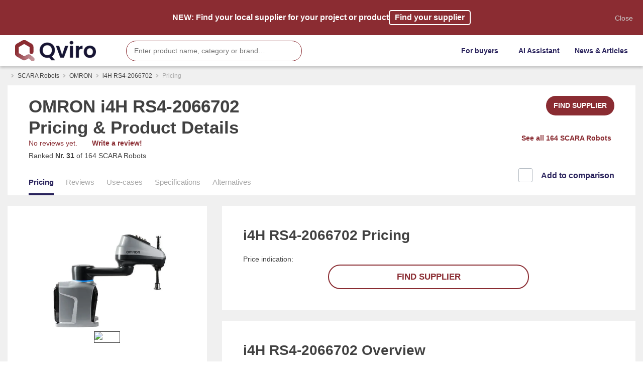

--- FILE ---
content_type: text/html; charset=UTF-8
request_url: https://qviro.com/product/omron/i4h-rs4-2066702
body_size: 18051
content:
<!DOCTYPE html>
<html lang="en">

	<head>
		<meta charset="utf-8"/>
		<meta name="viewport" content="width=device-width, initial-scale=1, shrink-to-fit=no"/>

		<link rel="icon" type="image/png" sizes="32x32" href="https://s3.us-east-1.amazonaws.com/cn-qviro/_favicon/45185/Logo-Icon.webp">
		<link rel="manifest" href="/favicon/site.webmanifest">
		<link rel="mask-icon" href="/favicon/safari-pinned-tab.svg" color="#2a235c">
		<meta name="msapplication-TileColor" content="#2a235c">
		<meta
		name="theme-color" content="#2a235c">
		
				<link rel="canonical" href="https://qviro.com/product/omron/i4h-rs4-2066702" />
			<script id="Cookiebot" src="https://consent.cookiebot.com/uc.js" data-cbid="461cd5f2-5c47-4058-92af-561cdb753cf0" type="text/javascript" async></script>

<script defer data-domain="qviro.com" src="https://plausible.io/js/plausible.js"></script>


<!-- Google Tag Manager -->
<script>(function(w,d,s,l,i){w[l]=w[l]||[];w[l].push({'gtm.start':
new Date().getTime(),event:'gtm.js'});var f=d.getElementsByTagName(s)[0],
j=d.createElement(s),dl=l!='dataLayer'?'&l='+l:'';j.async=true;j.src=
'https://www.googletagmanager.com/gtm.js?id='+i+dl;f.parentNode.insertBefore(j,f);
})(window,document,'script','dataLayer','GTM-MSKN2F6');</script>
<!-- End Google Tag Manager -->

<meta name="facebook-domain-verification" content="pu12jvkwu9yxo25wlog29ri7yd5ig9" />

<!-- Global site tag (gtag.js) - Google Ads: 402300874 -->
<script async src="https://www.googletagmanager.com/gtag/js?id=AW-402300874"></script>
<script>
  window.dataLayer = window.dataLayer || [];
  function gtag(){dataLayer.push(arguments);}
  gtag('js', new Date());

  gtag('config', 'AW-402300874');
</script>

<script type="text/javascript">
    (function(c,l,a,r,i,t,y){
        c[a]=c[a]||function(){(c[a].q=c[a].q||[]).push(arguments)};
        t=l.createElement(r);t.async=1;t.src="https://www.clarity.ms/tag/"+i;
        y=l.getElementsByTagName(r)[0];y.parentNode.insertBefore(t,y);
    })(window, document, "clarity", "script", "70hdnyddi6");
</script>


<script> (function(){ window.ldfdr = window.ldfdr || {}; (function(d, s, ss, fs){ fs = d.getElementsByTagName(s)[0]; function ce(src){ var cs  = d.createElement(s); cs.src = src; setTimeout(function(){fs.parentNode.insertBefore(cs,fs)}, 1); } ce(ss); })(document, 'script', 'https://sc.lfeeder.com/lftracker_v1_lAxoEaKJBw14OYGd.js'); })(); </script>
  		<!--Bootstrap CSS-->
 		<link rel="stylesheet" href="/css/bootstrap.min.css" />
  		<!--Google Fonts CSS-->
  		<link media="none" async href="https://fonts.googleapis.com/css2?family=Inter:wght@300;400;500;700&display=swap" rel="stylesheet" />

  		<!--Custom CSS-->
  		<link rel="stylesheet" href="/css/global.css?v=165" />
  		<link rel="stylesheet" href="/css/style.css?v=165" />
		
		<!-- Start of HubSpot Embed Code -->
		<script type="text/javascript" id="hs-script-loader" async defer src="//js.hs-scripts.com/20341060.js"></script>
		<!-- End of HubSpot Embed Code -->
							
				<script type="application/ld+json">
	[
				]
	</script>
	
		<style>:root
		{
			--primary-color: #2a235c;

			--secondary-color: #8a2c32;

			--secondary-light-color: #fadfe0;

			--light-gray-color: #f0f0f0;

			--medium-gray-color: #a8a8a8;

			--dark-gray-color: #414141;

			--navbar-color: #ffffff;
		}
	</style>

<script type="text/javascript" data-cookieconsent="ignore" src="https://unpkg.com/htmx.org@1.7.0/dist/htmx.js"></script>

<title>QVIRO | OMRON i4H RS4-2066702 Reviews, Price, Use-cases, Compare…</title><meta name="generator" content="SEOmatic">
<meta name="description" content="Gain more out of production with a
higher payload and faster cycle time">
<meta name="referrer" content="no-referrer-when-downgrade">
<meta name="robots" content="all">
<meta content="105784457770272" property="fb:profile_id">
<meta content="en_US" property="og:locale">
<meta content="QVIRO" property="og:site_name">
<meta content="website" property="og:type">
<meta content="https://qviro.com/product/omron/i4h-rs4-2066702" property="og:url">
<meta content="OMRON i4H RS4-2066702 Reviews, Price, Use-cases, Compare SCARA Robots…" property="og:title">
<meta content="Gain more out of production with a
higher payload and faster cycle time" property="og:description">
<meta content="https://s3.us-east-1.amazonaws.com/cn-qviro/ih4_main_product_image_prod-resize.methodfitresize.width675resize.height450_2021-07-07-112536.jpg" property="og:image">
<meta content="1200" property="og:image:width">
<meta content="630" property="og:image:height">
<meta content="i4H RS4-2066702" property="og:image:alt">
<meta content="https://www.instagram.com/qviro.official/" property="og:see_also">
<meta content="https://www.youtube.com/channel/UCnmLlGE2wkjU4TZYlBeb9SA" property="og:see_also">
<meta content="https://www.linkedin.com/company/42684249/admin/" property="og:see_also">
<meta content="https://www.facebook.com/qviro.official" property="og:see_also">
<link href="https://qviro.com/product/omron/i4h-rs4-2066702" rel="canonical">
<link href="https://qviro.com" rel="home">
<link type="text/plain" href="https://qviro.com/humans.txt" rel="author">
<link href="https://qviro.com/cpresources/45da6e78/css/frontend.css?v=1757543154" rel="stylesheet">
<link href="https://cdnjs.cloudflare.com/ajax/libs/ion-rangeslider/2.3.1/css/ion.rangeSlider.min.css" rel="stylesheet">
<link href="https://qviro.com/cpresources/3714029f/css/range-slider.css?v=1757543140" rel="stylesheet"></head>

<body class="
	product-entry
	
	">

	<header class="menu header">
		<div class="container">
			<div class="d-flex flex-wrap align-items-center justify-content-between">
							<div class="header-content d-flex align-items-center justify-content-between">
					<div class="header-column">
						<a href="/" class="logo d-block">
							<img src="https://s3.us-east-1.amazonaws.com/cn-qviro/_headerLogo/919361/qviro-logo-with-name.webp" alt="logo" class="d-block"/>
						</a>
					</div>
					<div class="header-column">
											</div>
					<div class="header-column search-wrap">
												<script src="//cdn.jsdelivr.net/algoliasearch/3/algoliasearch.min.js" data-cookieconsent="ignore"></script>
<script src="//cdn.jsdelivr.net/autocomplete.js/0/autocomplete.min.js" data-cookieconsent="ignore"></script>
<link href="https://cdn.jsdelivr.net/npm/@algolia/autocomplete-theme-classic" rel="stylesheet">
<form novalidate="novalidate" onsubmit="return false;" class="search">
    <div role="search" class="searchbox__wrapper">
        <input type="text" name="search" id="search-input-nav" placeholder="Enter product name, category or brand…" />
    </div>
    <button type="submit" aria-label="search" >
								<i class="fas fa-search" alt="search"></i>
							</button>
</form>



    <script>
        
        var client = algoliasearch("NAKEJME43L", "e3ea00da61925d553f2653ffdcfbffdb")
  var index = client.initIndex('products');
  var index_categories = client.initIndex('categories');
  var index_companies = client.initIndex('companies');
  var position = 'nav';
  var noGroupsFilter = 'group:false';
  var sources = [
    {
      source: autocomplete.sources.hits( index_categories, {hitsPerPage: 2}),
      displayKey: 'title',
      templates: {
        header() {
            return "<div class='search_wrapper'><span class='search_header'>Categories</span></div>";
          },
        suggestion: function(suggestion) {
          var sugTemplate = "<div class='search_wrapper'><img class='search_img'  src='"+ suggestion.image +"' onerror='imgError(this);' /><div class='search_info_wrapper'><span class='search_title'>"+ suggestion._highlightResult.title.value +"</b></span></div></div>";
          return sugTemplate;
        }
      }
    },
    {
      source: autocomplete.sources.hits( index, {hitsPerPage: 5, filters: noGroupsFilter}),
      displayKey: 'title',
      templates: {
        header() {
            return "<div class='search_wrapper'><span class='search_header'>Products</span></div>";
          },
        suggestion: function(suggestion) {
          var sugTemplate = "<div class='search_wrapper'><img class='search_img'  src='"+ suggestion.image +"' onerror='imgError(this);' /><div class='search_info_wrapper'><span class='search_title'>"+ suggestion._highlightResult.company.title.value +" <b>"+ suggestion._highlightResult.title.value +"</b></span><span class='search_info'>"+ suggestion._highlightResult.specificationString.value +"</span></div></div>";
          return sugTemplate;
        }
      }
    },
    {
      source: autocomplete.sources.hits( index_companies, {hitsPerPage: 2}),
      displayKey: 'title',
      templates: {
        header() {
            return "<div class='search_wrapper'><span class='search_header'>Manufacturers</span></div>";
          },
        suggestion: function(suggestion) {
          var sugTemplate = "<div class='search_wrapper'><img class='search_img'  src='"+ suggestion.image +"' onerror='imgError(this);' /><div class='search_info_wrapper'><span class='search_title'>"+ suggestion._highlightResult.title.value +"</b></span></div></div>";
          return sugTemplate;
        }
      }
    }
  ];
  if(position == "review-collection"){
    sources = [ {
      source: autocomplete.sources.hits( index, {hitsPerPage: 10}),
      displayKey: 'title',
      templates: {
        header() {
            return "<div class='search_wrapper'><span class='search_header'>Products</span></div>";
          },
        suggestion: function(suggestion) {
          var sugTemplate = "<div class='search_wrapper'><img class='search_img'  src='"+ suggestion.image +"' onerror='imgError(this);' /><div class='search_info_wrapper'><span class='search_title'>"+ suggestion._highlightResult.company.title.value +" <b>"+ suggestion._highlightResult.title.value +"</b></span><span class='search_info'>"+ suggestion._highlightResult.specificationString.value +"</span></div></div>";
          return sugTemplate;
        }
      }
    }];
  }
  var myAutocomplete = autocomplete('#search-input-nav', {hint: false}, sources).on('autocomplete:selected', function(event, suggestion, dataset) {
    console.log(suggestion, dataset);
    if(position == "review-collection"){
      window.location.href = suggestion.url + "/review";
    }
    else{
          window.location.href = suggestion.url;
    }

  });

document.querySelector(".searchbox [type='reset']").addEventListener("click", function() {
	document.querySelector(".aa-input").focus();
	this.classList.add("hide");
	myAutocomplete.autocomplete.setVal("");
});

document.querySelector("#search-input").addEventListener("keyup", function() {
	var searchbox = document.querySelector(".aa-input");
	var reset = document.querySelector(".searchbox [type='reset']");
	if (searchbox.value.length === 0){
		reset.classList.add("hide");
	} else {
	  reset.classList.remove('hide');
  }
});    

function imgError(image) {
    image.onerror = "";
    image.src = "/images/placeholder.png";
    return true;
}
    </script>
						
					</div>
				</div>
							<div class="nav-icon transition-all" onclick="openNav()"></div>
				
				<ul class="header-menu  align-items-center justify-content-end">
																								<li class="dropdown">
									<a href="#" class="compare-toggle dropdown-toggle d-flex align-items-center" data-toggle="dropdown" aria-haspopup="true" aria-expanded="false">
										<span>For buyers</span>
										<span>
											<i class="fas fa-angle-down"></i>
										</span>
									</a>
									<div class="dropdown-menu dropdown-menu-right" aria-labelledby="dropdownMenuButton">
																					<a href="https://qviro.com/alina" class="d-flex justify-content-end view-comparison-link text-right">
												<span>AI Automation Assistant</span>
												<span>
													<i class="fas fa-angle-right"></i>
												</span>
											</a>
																					<a href="https://qviro.com/match?utm_campaign=header&amp;utm_source=qviro" class="d-flex justify-content-end view-comparison-link text-right">
												<span>Find local suppliers</span>
												<span>
													<i class="fas fa-angle-right"></i>
												</span>
											</a>
																					<a href="https://qviro.com/categories" class="d-flex justify-content-end view-comparison-link text-right">
												<span>Discover products</span>
												<span>
													<i class="fas fa-angle-right"></i>
												</span>
											</a>
																					<a href="https://qviro.com/applications" class="d-flex justify-content-end view-comparison-link text-right">
												<span>Browse applications</span>
												<span>
													<i class="fas fa-angle-right"></i>
												</span>
											</a>
																			</div>
								</li>
																									<li>
									<a href="https://qviro.com/alina">AI Assistant</a>
								</li>
																										<li>
									<a href="https://qviro.com/blog">News &amp; Articles</a>
								</li>
																					
					<div id="component-iblvew" class="sprig-component" data-hx-target="this" data-hx-include="this" data-hx-trigger="load" data-hx-get="https://qviro.com/index.php?p=actions/sprig-core/components/render" data-hx-vals="{&quot;sprig:siteId&quot;:&quot;e3b3a985fa58a53cfa5482c4f6aa944608a90da82fa99a6aedede2c494dc1d6f1&quot;,&quot;sprig:template&quot;:&quot;12b95bcfa77b83bbc58337ec166c70bb21cb93b602594225adec2e4b72c5cc34\/dynamic-components\/userNavbarComponent&quot;,&quot;sprig:component&quot;:&quot;d233c9ea71430dc0fb214478b8028fae100ec639f21fc697630b2971369ec184&quot;,&quot;sprig:variables[url]&quot;:&quot;2e0b61a653fe91488d2e58da75c880b13fa07a28990cf4174e8ab9f2789dbb57\/product\/omron\/i4h-rs4-2066702&quot;}" s-trigger="load"></div>
					
				</ul>
			</div>
		</div>
	</header>
	
		<script src='https://esm.sh/preact'></script>
	<script src="https://cdn.jsdelivr.net/npm/@algolia/recommend-js"></script>
	<script src="https://cdn.jsdelivr.net/npm/@algolia/recommend"></script>
	<script>
  const { frequentlyBoughtTogether, relatedProducts, trendingItems, trendingFacets } = window['@algolia/recommend-js'];
  const recommend = window['@algolia/recommend'];
</script>
	<!-- Include SEO INFO -->
	

		

	<main class="main pt-0">
		<div class="container">
							<ul class="breadcrumbs d-flex flex-wrap">
		<li>
			<a href="/"><i class="fas fa-home"></i></a>
		</li>
					<li>
				<a href="https://qviro.com/product-category/scara-robots">SCARA Robots</a>
			</li>
				<li>
			<a href="https://qviro.com/companies/omron">OMRON</a>
		</li>
		<li>
			<a href="https://qviro.com/companies/omron">i4H RS4-2066702</a>
		</li>
									<li>Pricing</li>
						</ul>

											<div class="row mb-4">
		<div class="col">
			<div class="bg-white pt-4 px-3 px-md-5">
				<div class="row">
					<div class="col-12 col-lg-8 mb-4">
												<h1 class="graphikBold-font productPage-title">
																<a href="https://qviro.com/companies/omron">OMRON</a>
									i4H RS4-2066702
														<span class="graphikRegular-font">
																		Pricing &amp; Product Details
																</span>
						</h1>
												<div id="component-pzznwo" class="sprig-component" data-hx-target="this" data-hx-include="this" data-hx-trigger="load" data-hx-get="https://qviro.com/index.php?p=actions/sprig-core/components/render" data-hx-vals="{&quot;sprig:siteId&quot;:&quot;e3b3a985fa58a53cfa5482c4f6aa944608a90da82fa99a6aedede2c494dc1d6f1&quot;,&quot;sprig:template&quot;:&quot;c6a5353f4e3c1327b760a0763d7876d56fc376356ea3780e4c3a892bf1b47b6e\/dynamic-components\/productEditButtonsComponent&quot;,&quot;sprig:component&quot;:&quot;d233c9ea71430dc0fb214478b8028fae100ec639f21fc697630b2971369ec184&quot;,&quot;sprig:variables[id]&quot;:&quot;a3ebe66aaeec9843774c4cfba0cc6a31468fd5ba36236268d17e6fb3c8c5d21f86149&quot;}" s-trigger="load"></div>
						

												<div class="productPage-ratings mb-1 d-flex flex-wrap align-items-center ">
							<div class="rating-stars d-flex align-items-center">
								<a href="#reviews" aria-label="leave a review">
																											No reviews yet.
								</a>
							</div>
														<span class="ml-3">
								<a href="/product/omron/i4h-rs4-2066702/reviews/review?back=&filterIds=&search=&ordening=&page=" class="text-bold">Write a review!</a>
							</span>
						</div>
																			<p>Ranked <b>Nr. 31</b> <a href="https://qviro.com/product-category/scara-robots"> of 164 SCARA Robots</a>
							</p>
																	</div>
					<div class="col-12 col-lg-4 mb-4 text-lg-right d-md-flex d-none align-items-center d-lg-block flex-wrap">
						
						
        <a  href="https://3pma6lbfuq2.typeform.com/to/KkhBXle8" target="_blank" type="button" class="btn btn-secondary mb-3">FIND SUPPLIER</a>
        
						<p class="mb-3 ml-2">
							<a class="browse-link text-bold inter-font d-inline-flex align-items-center mt-4 secondary-color" href="https://qviro.com/product-category/scara-robots">See all 164 SCARA Robots<span class="browse-icon">
									<i class="fas fa-angle-right"></i>
								</span>
							</a>
						</p>

					</div>

					<div class="col-12 col-lg-8 mt-4 mt-lg-0 order-12 order-lg-1">
						<div class="productPage-tabs-wrap">
							<div class="productPage-tabs">
								<ul class="d-flex align-items-center">
									<li>
										<a class="active" href="/product/omron/i4h-rs4-2066702">Pricing</a>
									</li>
									<li>
										<a class="" href="/product/omron/i4h-rs4-2066702/reviews">Reviews</a>
									</li>
									<li>
										<a class="" href="/product/omron/i4h-rs4-2066702/use-cases">Use-cases</a>
									</li>
									<li>
										<a class="" href="/product/omron/i4h-rs4-2066702/specifications">Specifications</a>
									</li>
									<li>
										<a class="" href="/product/omron/i4h-rs4-2066702/alternatives">Alternatives</a>
									</li>

								</ul>
							</div>
						</div>
					</div>

					<div class="col-12 col-lg-4 order-1 order-lg-12 text-lg-right">
						<div id="component-wwgyik" class="sprig-component" data-hx-target="this" data-hx-include="this" data-hx-trigger="load" data-hx-get="https://qviro.com/index.php?p=actions/sprig-core/components/render" data-hx-vals="{&quot;sprig:siteId&quot;:&quot;e3b3a985fa58a53cfa5482c4f6aa944608a90da82fa99a6aedede2c494dc1d6f1&quot;,&quot;sprig:template&quot;:&quot;92e3ecb8ec41c9cf797d126fa70b9955a72ca0aea64bbaf28b1b410682197243\/dynamic-components\/compareCheckboxComponent&quot;,&quot;sprig:component&quot;:&quot;d233c9ea71430dc0fb214478b8028fae100ec639f21fc697630b2971369ec184&quot;,&quot;sprig:variables[id]&quot;:&quot;a3ebe66aaeec9843774c4cfba0cc6a31468fd5ba36236268d17e6fb3c8c5d21f86149&quot;}" s-trigger="load">                 <div class="custom-control custom-checkbox custom-checkbox-lg custom-checkbox-secondary">
            <input  onchange="addToCompare(86149, 'https://qviro.com/product/omron/i4h-rs4-2066702',  'https://s3.us-east-1.amazonaws.com/cn-qviro/_productThumbnail/86148/ih4_main_product_image_prod-resize.methodfitresize.width675resize.height450_2021-07-07-112536.webp', 'i4H RS4-2066702', 'OMRON')" type="checkbox" class="custom-control-input" id="compare-86149" >
            <label class="custom-control-label" for="compare-86149">
                                    Add to comparison
                            </label>
        </div>
</div>
					</div>
				</div>
			</div>
		</div>
	</div>

			<div class="row mb-4">
				<div class="col-md-4 pb-3 pb-md-0 ">
					<div class="scroll-along">
						<div class="bg-white mb-4 p-3 p-md-5 ">
										<div id="carouselExampleIndicators" class="carousel slide" data-ride="carousel" data-interval="false">
				<div class="carousel-inner">
											<div class="carousel-item active">
															<img class="d-block" src="https://s3.us-east-1.amazonaws.com/cn-qviro/_productMain/86148/ih4_main_product_image_prod-resize.methodfitresize.width675resize.height450_2021-07-07-112536.webp" alt="Product image">
													</div>
														</div>
				<ol class="carousel-indicators">
											<li data-target="#carouselExampleIndicators" data-slide-to="0" class="active"><img class="d-block w-100 lazyload" data-src="https://s3.us-east-1.amazonaws.com/cn-qviro/_productThumbnail/86148/ih4_main_product_image_prod-resize.methodfitresize.width675resize.height450_2021-07-07-112536.webp" alt="Product image"></li>
														</ol>
			</div>
		
						</div>
						<div id="component-fkputo" class="sprig-component" data-hx-target="this" data-hx-include="this" data-hx-trigger="load" data-hx-get="https://qviro.com/index.php?p=actions/sprig-core/components/render" data-hx-vals="{&quot;sprig:siteId&quot;:&quot;e3b3a985fa58a53cfa5482c4f6aa944608a90da82fa99a6aedede2c494dc1d6f1&quot;,&quot;sprig:template&quot;:&quot;3682027d5bc547df46cb6d66356da2952d6d6388e8678c8470290085c09af0e0\/dynamic-components\/addComponent&quot;,&quot;sprig:component&quot;:&quot;d233c9ea71430dc0fb214478b8028fae100ec639f21fc697630b2971369ec184&quot;,&quot;sprig:variables[id]&quot;:&quot;a3ebe66aaeec9843774c4cfba0cc6a31468fd5ba36236268d17e6fb3c8c5d21f86149&quot;}" s-trigger="load"></div>
					</div>
				</div>
				<div class="col-md-8 pt-3 pt-md-0">
					<div class="bg-white p-3 p-md-5 mb-4">
						
<h2 class="graphikBold-font mb-4">i4H RS4-2066702
	<span class="graphikRegular-font">Pricing</span>
</h2>
	
	<span>Price indication:</span>
	<div id="reveal" class="text-center reveal">
		<div class="d-flex flex-column justify-content-center align-items-center">
			
            
        <a type="button" href="https://3pma6lbfuq2.typeform.com/to/KkhBXle8" target="_blank" class="btn btn-o  btn-md btn-secondary btn-wide">
            FIND SUPPLIER
        </a>
        
		</div>
	</div>
					</div>
					<div class="bg-white p-3 p-md-5">

						
<h2 class="graphikBold-font mb-4">i4H RS4-2066702
	<span class="graphikRegular-font">Overview
		<span></h2>
					<h3 class="mb-1">What is i4H RS4-2066702?</h3>

			<div class="read-more">
				<div class="less">Gain more out of production with a
higher payload and faster cycle time</div>
			</div>
		
							<h3 class="mb-3 mt-2">What are the specifications of i4H RS4-2066702?</h3>
				<div class="product-table">
		<table>
			<tbody>
																																<tr>
																																									<td width="30%">
																			Payload
																	</td>
								<td width="70%">
									15 kg
								</td>
							</tr>
																																							<tr>
																																									<td width="30%">
																			Horizontal Reach
																	</td>
								<td width="70%">
									650 mm
								</td>
							</tr>
																																																																			
			</tbody>
		</table>
	</div>

			<div class="d-flex justify-content-center align-items-center">
				<a href="/product/omron/i4h-rs4-2066702/specifications" class="browse-link text-bold text-lg inter-font d-inline-flex align-items-center mt-4">
					See all i4H RS4-2066702 specifications
					<span class="browse-icon">
						<i class="fas fa-angle-right"></i>
					</span>
				</a>
			</div>
		
					</div>
				</div>
			</div>
			<div class="row mb-4">
				<div class="col-md-9">
																				<div class="bg-white p-3 p-md-5 mb-4">
							<div class="d-flex justify-content-between mb-4">
					<h2 class="graphikBold-font">i4H RS4-2066702
				<span class="graphikRegular-font">Reviews<span>
			</h2>
		
		<a href="#" onclick="addReview(86149)" class="btn  btn-o btn-md btn-secondary">
			WRITE A REVIEW!
		</a>

	</div>

	<div class="productPage-section" id="reviews">
					
<section id="qarr-display-container">

    <div class="qarr-tab-container">
        <div class="qarr-loader">
            <svg id="el_TB4LYOErT" xmlns="http://www.w3.org/2000/svg" viewBox="0 0 200 200"><style>@-webkit-keyframes el_t27RAwKWgT_Fcwc-ULgI_Animation{26.67%{-webkit-transform: scale(1, 1);transform: scale(1, 1);}42.22%{-webkit-transform: scale(0.95, 0.95);transform: scale(0.95, 0.95);}60%{-webkit-transform: scale(1, 1);transform: scale(1, 1);}64.44%{-webkit-transform: scale(1.05, 1.05);transform: scale(1.05, 1.05);}68.89%{-webkit-transform: scale(1, 1);transform: scale(1, 1);}0%{-webkit-transform: scale(1, 1);transform: scale(1, 1);}100%{-webkit-transform: scale(1, 1);transform: scale(1, 1);}}@keyframes el_t27RAwKWgT_Fcwc-ULgI_Animation{26.67%{-webkit-transform: scale(1, 1);transform: scale(1, 1);}42.22%{-webkit-transform: scale(0.95, 0.95);transform: scale(0.95, 0.95);}60%{-webkit-transform: scale(1, 1);transform: scale(1, 1);}64.44%{-webkit-transform: scale(1.05, 1.05);transform: scale(1.05, 1.05);}68.89%{-webkit-transform: scale(1, 1);transform: scale(1, 1);}0%{-webkit-transform: scale(1, 1);transform: scale(1, 1);}100%{-webkit-transform: scale(1, 1);transform: scale(1, 1);}}@-webkit-keyframes el_ltLH5bNO3u_VVn63xi-t_Animation{24.44%{-webkit-transform: scale(1, 1);transform: scale(1, 1);}33.33%{-webkit-transform: scale(1, 1);transform: scale(1, 1);}42.22%{-webkit-transform: scale(1, 1);transform: scale(1, 1);}0%{-webkit-transform: scale(1, 1);transform: scale(1, 1);}100%{-webkit-transform: scale(1, 1);transform: scale(1, 1);}}@keyframes el_ltLH5bNO3u_VVn63xi-t_Animation{24.44%{-webkit-transform: scale(1, 1);transform: scale(1, 1);}33.33%{-webkit-transform: scale(1, 1);transform: scale(1, 1);}42.22%{-webkit-transform: scale(1, 1);transform: scale(1, 1);}0%{-webkit-transform: scale(1, 1);transform: scale(1, 1);}100%{-webkit-transform: scale(1, 1);transform: scale(1, 1);}}@-webkit-keyframes el_K7cGdM1D5f_aWHbPh3qH_Animation{13.33%{-webkit-transform: translate(0px, 0px);transform: translate(0px, 0px);}33.33%{-webkit-transform: translate(0px, -31px);transform: translate(0px, -31px);}62.22%{-webkit-transform: translate(0px, 0px);transform: translate(0px, 0px);}0%{-webkit-transform: translate(0px, 0px);transform: translate(0px, 0px);}100%{-webkit-transform: translate(0px, 0px);transform: translate(0px, 0px);}}@keyframes el_K7cGdM1D5f_aWHbPh3qH_Animation{13.33%{-webkit-transform: translate(0px, 0px);transform: translate(0px, 0px);}33.33%{-webkit-transform: translate(0px, -31px);transform: translate(0px, -31px);}62.22%{-webkit-transform: translate(0px, 0px);transform: translate(0px, 0px);}0%{-webkit-transform: translate(0px, 0px);transform: translate(0px, 0px);}100%{-webkit-transform: translate(0px, 0px);transform: translate(0px, 0px);}}@-webkit-keyframes el_d1SVzsl53B_-5JlOG5T6_Animation{13.33%{-webkit-transform: translate(0px, 0px);transform: translate(0px, 0px);}33.33%{-webkit-transform: translate(0px, 30px);transform: translate(0px, 30px);}62.22%{-webkit-transform: translate(0px, 0px);transform: translate(0px, 0px);}0%{-webkit-transform: translate(0px, 0px);transform: translate(0px, 0px);}100%{-webkit-transform: translate(0px, 0px);transform: translate(0px, 0px);}}@keyframes el_d1SVzsl53B_-5JlOG5T6_Animation{13.33%{-webkit-transform: translate(0px, 0px);transform: translate(0px, 0px);}33.33%{-webkit-transform: translate(0px, 30px);transform: translate(0px, 30px);}62.22%{-webkit-transform: translate(0px, 0px);transform: translate(0px, 0px);}0%{-webkit-transform: translate(0px, 0px);transform: translate(0px, 0px);}100%{-webkit-transform: translate(0px, 0px);transform: translate(0px, 0px);}}@-webkit-keyframes el_uf3E3wLhxS_XwAf2d0hg_Animation{13.33%{-webkit-transform: translate(0px, 0px);transform: translate(0px, 0px);}33.33%{-webkit-transform: translate(0px, -62px);transform: translate(0px, -62px);}62.22%{-webkit-transform: translate(0px, 0px);transform: translate(0px, 0px);}0%{-webkit-transform: translate(0px, 0px);transform: translate(0px, 0px);}100%{-webkit-transform: translate(0px, 0px);transform: translate(0px, 0px);}}@keyframes el_uf3E3wLhxS_XwAf2d0hg_Animation{13.33%{-webkit-transform: translate(0px, 0px);transform: translate(0px, 0px);}33.33%{-webkit-transform: translate(0px, -62px);transform: translate(0px, -62px);}62.22%{-webkit-transform: translate(0px, 0px);transform: translate(0px, 0px);}0%{-webkit-transform: translate(0px, 0px);transform: translate(0px, 0px);}100%{-webkit-transform: translate(0px, 0px);transform: translate(0px, 0px);}}@-webkit-keyframes el_lPpdAy_zZR_AbaJpcmaL_Animation{13.33%{-webkit-transform: translate(0px, 0px);transform: translate(0px, 0px);}33.33%{-webkit-transform: translate(0px, 60px);transform: translate(0px, 60px);}62.22%{-webkit-transform: translate(0px, 0px);transform: translate(0px, 0px);}0%{-webkit-transform: translate(0px, 0px);transform: translate(0px, 0px);}100%{-webkit-transform: translate(0px, 0px);transform: translate(0px, 0px);}}@keyframes el_lPpdAy_zZR_AbaJpcmaL_Animation{13.33%{-webkit-transform: translate(0px, 0px);transform: translate(0px, 0px);}33.33%{-webkit-transform: translate(0px, 60px);transform: translate(0px, 60px);}62.22%{-webkit-transform: translate(0px, 0px);transform: translate(0px, 0px);}0%{-webkit-transform: translate(0px, 0px);transform: translate(0px, 0px);}100%{-webkit-transform: translate(0px, 0px);transform: translate(0px, 0px);}}#el_TB4LYOErT *{-webkit-animation-duration: 1.5s;animation-duration: 1.5s;-webkit-animation-iteration-count: infinite;animation-iteration-count: infinite;-webkit-animation-timing-function: cubic-bezier(0, 0, 1, 1);animation-timing-function: cubic-bezier(0, 0, 1, 1);}#el_t27RAwKWgT{fill: #cfb6f5;}#el_lPpdAy_zZR{fill: #fff;}#el_d1SVzsl53B{fill: #fff;}#el_ltLH5bNO3u{fill: #fff;}#el_K7cGdM1D5f{fill: #fff;}#el_uf3E3wLhxS{fill: #fff;}#el_lPpdAy_zZR_AbaJpcmaL{-webkit-animation-name: el_lPpdAy_zZR_AbaJpcmaL_Animation;animation-name: el_lPpdAy_zZR_AbaJpcmaL_Animation;-webkit-transform-origin: 50% 50%;transform-origin: 50% 50%;transform-box: fill-box;-webkit-transform: translate(0px, 0px);transform: translate(0px, 0px);-webkit-animation-timing-function: cubic-bezier(0, 0, 0.58, 1);animation-timing-function: cubic-bezier(0, 0, 0.58, 1);}#el_uf3E3wLhxS_XwAf2d0hg{-webkit-animation-name: el_uf3E3wLhxS_XwAf2d0hg_Animation;animation-name: el_uf3E3wLhxS_XwAf2d0hg_Animation;-webkit-transform-origin: 50% 50%;transform-origin: 50% 50%;transform-box: fill-box;-webkit-transform: translate(0px, 0px);transform: translate(0px, 0px);-webkit-animation-timing-function: cubic-bezier(0, 0, 0.58, 1);animation-timing-function: cubic-bezier(0, 0, 0.58, 1);}#el_d1SVzsl53B_-5JlOG5T6{-webkit-animation-name: el_d1SVzsl53B_-5JlOG5T6_Animation;animation-name: el_d1SVzsl53B_-5JlOG5T6_Animation;-webkit-transform-origin: 50% 50%;transform-origin: 50% 50%;transform-box: fill-box;-webkit-transform: translate(0px, 0px);transform: translate(0px, 0px);-webkit-animation-timing-function: cubic-bezier(0, 0, 0.58, 1);animation-timing-function: cubic-bezier(0, 0, 0.58, 1);}#el_K7cGdM1D5f_aWHbPh3qH{-webkit-animation-name: el_K7cGdM1D5f_aWHbPh3qH_Animation;animation-name: el_K7cGdM1D5f_aWHbPh3qH_Animation;-webkit-transform-origin: 50% 50%;transform-origin: 50% 50%;transform-box: fill-box;-webkit-transform: translate(0px, 0px);transform: translate(0px, 0px);-webkit-animation-timing-function: cubic-bezier(0, 0, 0.58, 1);animation-timing-function: cubic-bezier(0, 0, 0.58, 1);}#el_ltLH5bNO3u_VVn63xi-t{-webkit-animation-name: el_ltLH5bNO3u_VVn63xi-t_Animation;animation-name: el_ltLH5bNO3u_VVn63xi-t_Animation;-webkit-transform-origin: 50% 50%;transform-origin: 50% 50%;transform-box: fill-box;-webkit-transform: scale(1, 1);transform: scale(1, 1);-webkit-animation-timing-function: cubic-bezier(0, 0, 0.58, 1);animation-timing-function: cubic-bezier(0, 0, 0.58, 1);}#el_t27RAwKWgT_Fcwc-ULgI{-webkit-animation-name: el_t27RAwKWgT_Fcwc-ULgI_Animation;animation-name: el_t27RAwKWgT_Fcwc-ULgI_Animation;-webkit-transform-origin: 50% 50%;transform-origin: 50% 50%;transform-box: fill-box;-webkit-transform: scale(1, 1);transform: scale(1, 1);}</style><defs/><title>checkmark</title><g id="el_t27RAwKWgT_Fcwc-ULgI" data-animator-group="true" data-animator-type="2"><path id="el_t27RAwKWgT" d="M190,103.84q0-24.9-11.64-45.08a83.84,83.84,0,0,0-32-31.63q-20.34-11.47-45.25-11.48-25.25,0-45.73,11.48A83.53,83.53,0,0,0,23.29,58.76Q11.65,78.93,11.65,103.84t11.64,45.08a83.56,83.56,0,0,0,32.13,31.64Q75.91,192,101.15,192q24.91,0,45.25-11.47a83.87,83.87,0,0,0,32-31.64Q190,128.76,190,103.84Z"/></g><g id="el_lPpdAy_zZR_AbaJpcmaL" data-animator-group="true" data-animator-type="0"><path id="el_lPpdAy_zZR" d="M85.56,36.47h29.11a7.46,7.46,0,1,1,0,14.91H85.56a7.46,7.46,0,0,1,0-14.91Z"/></g><g id="el_d1SVzsl53B_-5JlOG5T6" data-animator-group="true" data-animator-type="0"><rect id="el_d1SVzsl53B" x="44.53" y="66.43" width="111.18" height="14.91" rx="7.46" ry="7.46"/></g><g id="el_ltLH5bNO3u_VVn63xi-t" data-animator-group="true" data-animator-type="2"><path id="el_ltLH5bNO3u" d="M163,111.3H38.7a7.46,7.46,0,0,1,0-14.91H163a7.46,7.46,0,1,1,0,14.91Z"/></g><g id="el_K7cGdM1D5f_aWHbPh3qH" data-animator-group="true" data-animator-type="0"><path id="el_K7cGdM1D5f" d="M149,142.45H52.69a7.46,7.46,0,0,1,0-14.92H149a7.46,7.46,0,0,1,0,14.92Z"/></g><g id="el_uf3E3wLhxS_XwAf2d0hg" data-animator-group="true" data-animator-type="0"><path id="el_uf3E3wLhxS" d="M115.38,173.59H86.27a7.46,7.46,0,0,1,0-14.91h29.11a7.46,7.46,0,1,1,0,14.91Z"/></g></svg>        </div>

                    
            <div id="qarr-tab-reviews" class="qarr-tab-content active pager-style-arrows" data-display-id="713620" data-element-id="86149" data-qarr-reviews>
                <!--<div class="productPage-section-header col-lg-10 d-flex justify-content-between text-left">
    <h2></h2>
</div -->
                <div class="productPage-section-header text-center">
                                        <ul class="section-header-ratings">
    <li>
        <p class="text-lg m-0"><strong>Overall</strong></p>
        <div class="productPage-ratings d-flex align-items-center m-0">
            <div class="rating-stars d-flex align-items-center">
                                                                                                                                                <i class="far fa-star"></i>
                                                                                                            <i class="far fa-star"></i>
                                                                                                            <i class="far fa-star"></i>
                                                                                                            <i class="far fa-star"></i>
                                                                                                            <i class="far fa-star"></i>
                                                                </div>
            <p><span>0/5 (0)</span></p>
        </div>
            </li>
</ul>                </div>

                                        
                                        <div class="productPage-section-header text-center d-none">
                            <div class="button-group d-flex align-items-center justify-content-center">
                <div class="btn btn-o btn-secondary qarr-btn" onclick="addReview()"  id="reviewModal">Write Review</div>
            </div>
                    </div>

                                
                    

<div id="qarr-reviews-container" class="productPage-section-content"
     data-element-type="owldesign\qarr\elements\Review"
     data-pagination-style="arrows"
     data-page-trigger="p"
     data-current-page="1"
     data-order="dateCreated desc"
     data-limit="2"
     data-total-pages="1"
     data-offset="0"
     data-element-id="86149">

    <div class="qarr-entries-set" id="77576489">
                    <div style="text-align: center;" class="qarr-entry-empty">No reviews yet, be the first to leave a review.</div>
            </div>

</div>

<div class="qarr-entries-footer">
    </div>                
            </div>
        
            </div>

</section>

<script>
    window.QARR = {};
    QARR.csrfTokenName = "CRAFT_CSRF_TOKEN";
    QARR.csrfTokenValue = "yKjEoP3dpCwCI\u002DfSTaEN9vzEYCdQfSTCIBZxFV5SQfHkxA446Tnk\u002DIbY_ZLMiJUbThurghvWP8aUiFFqEjBOqnlBA0E5Zw6Ar6BlcK9AobI\u003D";
    QARR.elementId = "86149";
    QARR.elementTypeId = "1";
    QARR.actionUrl = "https://qviro.com/index.php?p=actions//";
    QARR.limit = "2";
</script>

	</div>
			<div class="row justify-content-center mt-4">
			<a href="/product/omron/i4h-rs4-2066702/reviews" class="btn btn-wide btn-md btn-secondary">
				READ ALL 0 REVIEWS
			</a>
		</div>
	
					</div>
														</div>

				<div class="col-md-3">
					<div class="bg-white p-3 p-md-5 scroll-along">				
						<h2 class="graphikBold-font mb-4">
	<span class="graphikRegular-font">Top Rated
	</span>
	i4H RS4-2066702
	<span class="graphikRegular-font">Alternatives
	</span>
</h2>

<div id="relatedProducts">
	
</div>
<script>
	const recommendClient = recommend('NAKEJME43L', 'e3ea00da61925d553f2653ffdcfbffdb')

	
recommendClient.getRelatedProducts([
  {
    indexName: 'products',
    objectID: '86149',
	maxRecommendations: 5,
  },
])
.then(({ results }) => {
  console.log(results);
  results[0].hits.forEach((item) => {
	let ratingElement = '';
	let score = item.rating;
	//loop 5 times
	for (let i = 0; i < 5; i++) {
		//if score is greater than 0.5, add a full star
		if (score > 0.5) {
			ratingElement += `<i class="fas fa-star"></i>`;
		} else if (score > 0) {
			//if score is greater than 0, add a half star
			ratingElement += `<i class="fas fa-star-half-alt"></i>`;
		} else {
			//if score is 0, add an empty star
			ratingElement += `<i class="far fa-star"></i>`;
		}
		//decrement score by 1
		score--;
	}
	$('#relatedProducts').append(`
					<div class="row mb-4 ml-2 ">
					<div class="image-card col-md-6">
						<img data-src="${item.image}" alt="" class="d-block lazyload" onerror="imgError(this);"/>
					</div>
					<div class="col-md-6">
						<h5 class="inter-font">
							<a class="pr-2" href="`+item.company.url+`">
								${item.company.title}
							</a>
							<a href="${item.url}">
								${item.title}
							</a>
						</h5>
						${item.count ? `<div class="rating d-flex flex-column">
							<div class="rating-stars d-flex mb-1 mt-2">
								${ratingElement}
							</div>
							
								<p>${item.rating}/5 (${item.count})</p>
						
						</div>` : ''}
					</div>
				</div>`);
  });
})
.catch(err => {
  console.log(err);
});


</script>

<a href="/product/omron/i4h-rs4-2066702/alternatives" class="browse-link text-bold text-lg inter-font d-inline-flex align-items-center mt-4">
	See all i4H RS4-2066702 Alternatives
	<span class="browse-icon">
		<i class="fas fa-angle-right"></i>
	</span>
</a>
					</div>
				</div>

			</div>
		</main>
		<!--End Main-->	
		<!-- Include modals -->


				

		
							<div class="modal fade" id="review-modal" tabindex="-1" aria-labelledby="loginModalLabel" style="display: none" aria-hidden="true">
    <div class="modal-dialog">
        <div class="modal-content">
            <div class="modal-header">
                <button type="button" class="close" data-dismiss="modal" aria-label="Close">
                    <span aria-hidden="true">×</span>
                </button>
            </div>
            <div id="component-pvefmv" class="sprig-component" data-hx-target="this" data-hx-include="this" data-hx-trigger="refresh" data-hx-get="https://qviro.com/index.php?p=actions/sprig-core/components/render" data-hx-vals="{&quot;sprig:siteId&quot;:&quot;e3b3a985fa58a53cfa5482c4f6aa944608a90da82fa99a6aedede2c494dc1d6f1&quot;,&quot;sprig:template&quot;:&quot;bb003bd700e531eebef6f56d170cb0e08a22f0300cfe415e3c2bfbbdccdf37c1\/dynamic-components\/review\/content&quot;,&quot;sprig:component&quot;:&quot;d233c9ea71430dc0fb214478b8028fae100ec639f21fc697630b2971369ec184&quot;,&quot;sprig:variables[productId]&quot;:&quot;a3ebe66aaeec9843774c4cfba0cc6a31468fd5ba36236268d17e6fb3c8c5d21f86149&quot;}"><input type="hidden" id="review-product-id" name="productId" value="86149">
        <div id="review-content">
                    
        <input type="hidden" name="type" value="register">
    <div class="login-modal-content">
        <div class="register-form">
            <div class="form-block"> 
                                    <div class="section-header">
                        <div style="display:flex">
                            <div class="thumbnail-wrapper">
                                <img class="review-thumbnail" src="https://s3.us-east-1.amazonaws.com/cn-qviro/_productThumbnail/86148/ih4_main_product_image_prod-resize.methodfitresize.width675resize.height450_2021-07-07-112536.webp">
                            </div>
                            <h4 class="">
                                You are about to write a review for i4H RS4-2066702. First, create an account.
                            </h4>
                        </div>
                    
                        <h5 class="graphikBold-font mt-4">Register</h5>
                        <p class="red-alpha-color">
                        </p>
                    </div>
                                        <script>
  htmx.config.requestClass = 'loading';
</script>
<style>

    button .spinner{
	display: none;
}
button span{
	display: block;
}
button.loading .spinner{
	display: block;
}
button.loading span{
	display: none;
}
button.loading{
	pointer-events: none;
}
</style>
    <form id="registerGIT" class="section-content" method="post" sprig s-method="post" s-indicator="#submit-btn" s-action="specifications/custom-user/save-user" accept-charset="UTF-8" data-hx-headers="{&quot;X-CSRF-Token&quot;:&quot;yKjEoP3dpCwCI-fSTaEN9vzEYCdQfSTCIBZxFV5SQfHkxA446Tnk-IbY_ZLMiJUbThurghvWP8aUiFFqEjBOqnlBA0E5Zw6Ar6BlcK9AobI=&quot;}" data-hx-post="https://qviro.com/index.php?p=actions/sprig-core/components/render&amp;sprig:action=eb21c1245eeba51e50223fc137bdcaddfa23eb8b173a1b8da918ee259e012d1especifications/custom-user/save-user" data-hx-indicator="#submit-btn" data-sprig-parsed>
        <input type="hidden" name="CRAFT_CSRF_TOKEN" value="yKjEoP3dpCwCI-fSTaEN9vzEYCdQfSTCIBZxFV5SQfHkxA446Tnk-IbY_ZLMiJUbThurghvWP8aUiFFqEjBOqnlBA0E5Zw6Ar6BlcK9AobI=">
        <input type="hidden" name="action" value="specifications/custom-user/save-user">
                <input type="hidden" name="location" value="review">
                    <div class="form-group">
        <div class="form-field-wrap">
            <p class="inter-font d-flex align-items-center">
                <span>First name</span>
                <span class="required-star"><img src="/images/star.svg" alt="" class="d-block" /></span>
            </p>
            <input required type="text" class="form-field" placeholder="" id="first-name" name="firstName"  />
        </div>
            </div>
    <div class="form-group">
        <div class="form-field-wrap">
            <p class="inter-font d-flex align-items-center">
                <span>Last name</span>
                <span class="required-star"><img src="/images/star.svg" alt="" class="d-block" /></span>
            </p>
            <input required type="text" class="form-field" placeholder="" id="last-name" name="lastName"  />
        </div>
            </div>

    <div class="form-group">
        <div class="form-field-wrap">
            <p class="inter-font d-flex align-items-center">
                <span>Country</span>
                <span class="required-star"><img src="/images/star.svg" alt="" class="d-block" /></span>
            </p>

            <select required class="form-field" placeholder="Select your country..." name="fields[country]">
                														<option value="" disabled selected>Select your country...</option>
													                <option value="Afghanistan">Afghanistan</option>
                <option value="Åland Islands">Åland Islands</option>
                <option value="Albania">Albania</option>
                <option value="Algeria">Algeria</option>
                <option value="American Samoa">American Samoa</option>
                <option value="Andorra">Andorra</option>
                <option value="Angola">Angola</option>
                <option value="Anguilla">Anguilla</option>
                <option value="Antarctica">Antarctica</option>
                <option value="Antigua and Barbuda">Antigua and Barbuda</option>
                <option value="Argentina">Argentina</option>
                <option value="Armenia">Armenia</option>
                <option value="Aruba">Aruba</option>
                <option value="Australia">Australia</option>
                <option value="Austria">Austria</option>
                <option value="Azerbaijan">Azerbaijan</option>
                <option value="Bahamas">Bahamas</option>
                <option value="Bahrain">Bahrain</option>
                <option value="Bangladesh">Bangladesh</option>
                <option value="Barbados">Barbados</option>
                <option value="Belarus">Belarus</option>
                <option value="Belgium">Belgium</option>
                <option value="Belize">Belize</option>
                <option value="Benin">Benin</option>
                <option value="Bermuda">Bermuda</option>
                <option value="Bhutan">Bhutan</option>
                <option value="Bolivia">Bolivia</option>
                <option value="Bosnia and Herzegovina">Bosnia and Herzegovina</option>
                <option value="Botswana">Botswana</option>
                <option value="Bouvet Island">Bouvet Island</option>
                <option value="Brazil">Brazil</option>
                <option value="British Indian Ocean Territory">British Indian Ocean Territory</option>
                <option value="Brunei Darussalam">Brunei Darussalam</option>
                <option value="Bulgaria">Bulgaria</option>
                <option value="Burkina Faso">Burkina Faso</option>
                <option value="Burundi">Burundi</option>
                <option value="Cambodia">Cambodia</option>
                <option value="Cameroon">Cameroon</option>
                <option value="Canada">Canada</option>
                <option value="Cape Verde">Cape Verde</option>
                <option value="Cayman Islands">Cayman Islands</option>
                <option value="Central African Republic">Central African Republic</option>
                <option value="Chad">Chad</option>
                <option value="Chile">Chile</option>
                <option value="China">China</option>
                <option value="Christmas Island">Christmas Island</option>
                <option value="Cocos (Keeling) Islands">Cocos (Keeling) Islands</option>
                <option value="Colombia">Colombia</option>
                <option value="Comoros">Comoros</option>
                <option value="Congo">Congo</option>
                <option value="Congo, The Democratic Republic of The">Congo, The Democratic Republic of The</option>
                <option value="Cook Islands">Cook Islands</option>
                <option value="Costa Rica">Costa Rica</option>
                <option value="Cote D'ivoire">Cote D'ivoire</option>
                <option value="Croatia">Croatia</option>
                <option value="Cuba">Cuba</option>
                <option value="Cyprus">Cyprus</option>
                <option value="Czech Republic">Czech Republic</option>
                <option value="Denmark">Denmark</option>
                <option value="Djibouti">Djibouti</option>
                <option value="Dominica">Dominica</option>
                <option value="Dominican Republic">Dominican Republic</option>
                <option value="Ecuador">Ecuador</option>
                <option value="Egypt">Egypt</option>
                <option value="El Salvador">El Salvador</option>
                <option value="Equatorial Guinea">Equatorial Guinea</option>
                <option value="Eritrea">Eritrea</option>
                <option value="Estonia">Estonia</option>
                <option value="Ethiopia">Ethiopia</option>
                <option value="Falkland Islands (Malvinas)">Falkland Islands (Malvinas)</option>
                <option value="Faroe Islands">Faroe Islands</option>
                <option value="Fiji">Fiji</option>
                <option value="Finland">Finland</option>
                <option value="France">France</option>
                <option value="French Guiana">French Guiana</option>
                <option value="French Polynesia">French Polynesia</option>
                <option value="French Southern Territories">French Southern Territories</option>
                <option value="Gabon">Gabon</option>
                <option value="Gambia">Gambia</option>
                <option value="Georgia">Georgia</option>
                <option value="Germany">Germany</option>
                <option value="Ghana">Ghana</option>
                <option value="Gibraltar">Gibraltar</option>
                <option value="Greece">Greece</option>
                <option value="Greenland">Greenland</option>
                <option value="Grenada">Grenada</option>
                <option value="Guadeloupe">Guadeloupe</option>
                <option value="Guam">Guam</option>
                <option value="Guatemala">Guatemala</option>
                <option value="Guernsey">Guernsey</option>
                <option value="Guinea">Guinea</option>
                <option value="Guinea-bissau">Guinea-bissau</option>
                <option value="Guyana">Guyana</option>
                <option value="Haiti">Haiti</option>
                <option value="Heard Island and Mcdonald Islands">Heard Island and Mcdonald Islands</option>
                <option value="Holy See (Vatican City State)">Holy See (Vatican City State)</option>
                <option value="Honduras">Honduras</option>
                <option value="Hong Kong">Hong Kong</option>
                <option value="Hungary">Hungary</option>
                <option value="Iceland">Iceland</option>
                <option value="India">India</option>
                <option value="Indonesia">Indonesia</option>
                <option value="Iran, Islamic Republic of">Iran, Islamic Republic of</option>
                <option value="Iraq">Iraq</option>
                <option value="Ireland">Ireland</option>
                <option value="Isle of Man">Isle of Man</option>
                <option value="Israel">Israel</option>
                <option value="Italy">Italy</option>
                <option value="Jamaica">Jamaica</option>
                <option value="Japan">Japan</option>
                <option value="Jersey">Jersey</option>
                <option value="Jordan">Jordan</option>
                <option value="Kazakhstan">Kazakhstan</option>
                <option value="Kenya">Kenya</option>
                <option value="Kiribati">Kiribati</option>
                <option value="Korea, Democratic People's Republic of">Korea, Democratic People's Republic of</option>
                <option value="Korea, Republic of">Korea, Republic of</option>
                <option value="Kuwait">Kuwait</option>
                <option value="Kyrgyzstan">Kyrgyzstan</option>
                <option value="Lao People's Democratic Republic">Lao People's Democratic Republic</option>
                <option value="Latvia">Latvia</option>
                <option value="Lebanon">Lebanon</option>
                <option value="Lesotho">Lesotho</option>
                <option value="Liberia">Liberia</option>
                <option value="Libyan Arab Jamahiriya">Libyan Arab Jamahiriya</option>
                <option value="Liechtenstein">Liechtenstein</option>
                <option value="Lithuania">Lithuania</option>
                <option value="Luxembourg">Luxembourg</option>
                <option value="Macao">Macao</option>
                <option value="Macedonia, The Former Yugoslav Republic of">Macedonia, The Former Yugoslav Republic of
                </option>
                <option value="Madagascar">Madagascar</option>
                <option value="Malawi">Malawi</option>
                <option value="Malaysia">Malaysia</option>
                <option value="Maldives">Maldives</option>
                <option value="Mali">Mali</option>
                <option value="Malta">Malta</option>
                <option value="Marshall Islands">Marshall Islands</option>
                <option value="Martinique">Martinique</option>
                <option value="Mauritania">Mauritania</option>
                <option value="Mauritius">Mauritius</option>
                <option value="Mayotte">Mayotte</option>
                <option value="Mexico">Mexico</option>
                <option value="Micronesia, Federated States of">Micronesia, Federated States of</option>
                <option value="Moldova, Republic of">Moldova, Republic of</option>
                <option value="Monaco">Monaco</option>
                <option value="Mongolia">Mongolia</option>
                <option value="Montenegro">Montenegro</option>
                <option value="Montserrat">Montserrat</option>
                <option value="Morocco">Morocco</option>
                <option value="Mozambique">Mozambique</option>
                <option value="Myanmar">Myanmar</option>
                <option value="Namibia">Namibia</option>
                <option value="Nauru">Nauru</option>
                <option value="Nepal">Nepal</option>
                <option value="Netherlands">Netherlands</option>
                <option value="Netherlands Antilles">Netherlands Antilles</option>
                <option value="New Caledonia">New Caledonia</option>
                <option value="New Zealand">New Zealand</option>
                <option value="Nicaragua">Nicaragua</option>
                <option value="Niger">Niger</option>
                <option value="Nigeria">Nigeria</option>
                <option value="Niue">Niue</option>
                <option value="Norfolk Island">Norfolk Island</option>
                <option value="Northern Mariana Islands">Northern Mariana Islands</option>
                <option value="Norway">Norway</option>
                <option value="Oman">Oman</option>
                <option value="Pakistan">Pakistan</option>
                <option value="Palau">Palau</option>
                <option value="Palestinian Territory, Occupied">Palestinian Territory, Occupied</option>
                <option value="Panama">Panama</option>
                <option value="Papua New Guinea">Papua New Guinea</option>
                <option value="Paraguay">Paraguay</option>
                <option value="Peru">Peru</option>
                <option value="Philippines">Philippines</option>
                <option value="Pitcairn">Pitcairn</option>
                <option value="Poland">Poland</option>
                <option value="Portugal">Portugal</option>
                <option value="Puerto Rico">Puerto Rico</option>
                <option value="Qatar">Qatar</option>
                <option value="Reunion">Reunion</option>
                <option value="Romania">Romania</option>
                <option value="Russian Federation">Russian Federation</option>
                <option value="Rwanda">Rwanda</option>
                <option value="Saint Helena">Saint Helena</option>
                <option value="Saint Kitts and Nevis">Saint Kitts and Nevis</option>
                <option value="Saint Lucia">Saint Lucia</option>
                <option value="Saint Pierre and Miquelon">Saint Pierre and Miquelon</option>
                <option value="Saint Vincent and The Grenadines">Saint Vincent and The Grenadines</option>
                <option value="Samoa">Samoa</option>
                <option value="San Marino">San Marino</option>
                <option value="Sao Tome and Principe">Sao Tome and Principe</option>
                <option value="Saudi Arabia">Saudi Arabia</option>
                <option value="Senegal">Senegal</option>
                <option value="Serbia">Serbia</option>
                <option value="Seychelles">Seychelles</option>
                <option value="Sierra Leone">Sierra Leone</option>
                <option value="Singapore">Singapore</option>
                <option value="Slovakia">Slovakia</option>
                <option value="Slovenia">Slovenia</option>
                <option value="Solomon Islands">Solomon Islands</option>
                <option value="Somalia">Somalia</option>
                <option value="South Africa">South Africa</option>
                <option value="South Georgia and The South Sandwich Islands">South Georgia and The South Sandwich
                    Islands</option>
                <option value="Spain">Spain</option>
                <option value="Sri Lanka">Sri Lanka</option>
                <option value="Sudan">Sudan</option>
                <option value="Suriname">Suriname</option>
                <option value="Svalbard and Jan Mayen">Svalbard and Jan Mayen</option>
                <option value="Swaziland">Swaziland</option>
                <option value="Sweden">Sweden</option>
                <option value="Switzerland">Switzerland</option>
                <option value="Syrian Arab Republic">Syrian Arab Republic</option>
                <option value="Taiwan">Taiwan</option>
                <option value="Tajikistan">Tajikistan</option>
                <option value="Tanzania, United Republic of">Tanzania, United Republic of</option>
                <option value="Thailand">Thailand</option>
                <option value="Timor-leste">Timor-leste</option>
                <option value="Togo">Togo</option>
                <option value="Tokelau">Tokelau</option>
                <option value="Tonga">Tonga</option>
                <option value="Trinidad and Tobago">Trinidad and Tobago</option>
                <option value="Tunisia">Tunisia</option>
                <option value="Turkey">Turkey</option>
                <option value="Turkmenistan">Turkmenistan</option>
                <option value="Turks and Caicos Islands">Turks and Caicos Islands</option>
                <option value="Tuvalu">Tuvalu</option>
                <option value="Uganda">Uganda</option>
                <option value="Ukraine">Ukraine</option>
                <option value="United Arab Emirates">United Arab Emirates</option>
                <option value="United Kingdom">United Kingdom</option>
                <option value="United States">United States</option>
                <option value="United States Minor Outlying Islands">United States Minor Outlying Islands</option>
                <option value="Uruguay">Uruguay</option>
                <option value="Uzbekistan">Uzbekistan</option>
                <option value="Vanuatu">Vanuatu</option>
                <option value="Venezuela">Venezuela</option>
                <option value="Viet Nam">Viet Nam</option>
                <option value="Virgin Islands, British">Virgin Islands, British</option>
                <option value="Virgin Islands, U.S.">Virgin Islands, U.S.</option>
                <option value="Wallis and Futuna">Wallis and Futuna</option>
                <option value="Western Sahara">Western Sahara</option>
                <option value="Yemen">Yemen</option>
                <option value="Zambia">Zambia</option>
                <option value="Zimbabwe">Zimbabwe</option>
            </select>
        </div>
            </div>
    <div class="form-group">
        <div class="form-field-wrap">
            <p class="inter-font d-flex align-items-center">
                <span>Company name</span>
                <span class="required-star"><img src="/images/star.svg" alt="" class="d-block" /></span>
            </p>
            <input required type="text" class="form-field" placeholder="" name="fields[companyName]" />

        </div>
            </div>
    <div class="form-group">
        <div class="form-field-wrap">
            <p class="inter-font d-flex align-items-center">
                <span>Phone number</span>
                <span class="required-star"><img src="/images/star.svg" alt="" class="d-block" /></span>
            </p>
            <input required type="text" class="form-field" placeholder="" name="fields[phoneNumber]" />

        </div>
            </div>
    <div class="form-group">
        <div class="form-field-wrap">
            <p class="inter-font d-flex align-items-center">
                <span>Business email address</span>
                <span class="required-star"><img src="/images/star.svg" alt="" class="d-block" /></span>
            </p>
            <input required type="text" class="form-field" placeholder="" name="email" />
        </div>
            </div>

    <div class="form-group">
        <div class="form-field-wrap">
            <p class="inter-font d-flex align-items-center">
                <span>Password</span>
                <span class="required-star"><img src="/images/star.svg" alt="" class="d-block" /></span>
            </p>
            <input required type="password" class="form-field" placeholder="" name="password" />
        </div>
            </div>

    <div class="col-sm-12 columns text-right">
        <button onclick="" id="submit-btn" type="submit" class="btn btn-md btn-secondary btn-box-shadow">
            <i class="fas fa-spinner fa-pulse spinner"></i>
            <span>Register</span>
        </button>
        <div class="notifications mt-4">
            

             
        </div>
    </div>

</form>
                    <div class="col-sm-12 columns text-right mt-3">
                        <span class="link" sprig s-val:type="login" data-hx-get="https://qviro.com/index.php?p=actions/sprig-core/components/render" data-hx-vals="{&quot;type&quot;:&quot;login&quot;}" data-sprig-parsed> Already have an account? </span>
                    </div>
                            </div>
        </div>
    </div>
        
            </div></div>
        </div>
    </div>
</div>

		<script>
function imgError(image) {
    image.onerror = "";
    image.src = "/images/placeholder.png";
    return true;
}
</script>

	
		
		<script>
			
		document.addEventListener('afterBlitzInjectAll', function (event) {
			var privacyModal = new bootstrap.Modal(document.getElementById('gdprModal'), { }); 
		$(function () {
  			if (window.location.hash) {
   				$(hash).modal();
    			var hash = window.location.hash;
    			$(hash).modal("show");
  			}
		});
	});</script>
	
		<footer class="footer d-flex align-items-center justify-content-lg-center">
		<div class="footer-content flex-grow-1 d-md-flex justify-content-lg-center justify-content-between">
			<div class="footer-block">
				<h4 class="text-lg footer-heading">
					<a href="/cdn-cgi/l/email-protection#4e262b2222210e3f38273c21602d2123"><span class="__cf_email__" data-cfemail="fe969b929291be8f88978c91d09d9193">[email&#160;protected]</span></a>
				</h4>
				<p class="text-lg"></p>
			</div>
			<div class="footer-block">
				<h4 class="text-lg font-weight-bold footer-heading">
					Join our mailing list and never miss an update!
				</h4>
				<div class="news-letter-form">
					<form action="#" target="_blank" method="post" class="news-letter d-flex">
						<span class="flex-grow-1">
							<input type="email" name="EMAIL" required placeholder="enter your email address …"/>
						</span>
						<div style="position: absolute; left: -5000px;" aria-hidden="true"><input type="text" name="b_2d8bd6b6a2fb7c054bb478e37_a30ac048ba" tabindex="-1" value=""></div>
						<span>
							<button type="submit" title="Subscibe to mailinglist">
								<i class="fas fa-paper-plane"></i>
							</button>
						</span>
					</form>
				</div>
			</div>
			<div class="footer-block text-md-right">
				<h4 class="text-lg footer-heading">	
					Find us on social media
				</h4>
									<p class="text-lg social-media">
						<a href="https://www.linkedin.com/company/42684249" class="social-media-link d-flex align-items-center justify-content-md-end flex-nowrap">
							<span>Follow us on LinkedIn</span>
							<span>
								<i class="fab fa-linkedin"></i>
							</span>
						</a>
					</p>
									<p class="text-lg social-media">
						<a href="https://www.instagram.com/qviro.official/" class="social-media-link d-flex align-items-center justify-content-md-end flex-nowrap">
							<span>Follow us on Instagram</span>
							<span>
								<i class="fab fa-instagram"></i>
							</span>
						</a>
					</p>
									<p class="text-lg social-media">
						<a href="https://qviro.com/privacy" class="social-media-link d-flex align-items-center justify-content-md-end flex-nowrap">
							<span>Privacy policy</span>
							<span>
								<i class=""></i>
							</span>
						</a>
					</p>
									<p class="text-lg social-media">
						<a href="https://qviro.com/cookies" class="social-media-link d-flex align-items-center justify-content-md-end flex-nowrap">
							<span>Cookie policy</span>
							<span>
								<i class=""></i>
							</span>
						</a>
					</p>
									<p class="text-lg social-media">
						<a href="" class="social-media-link d-flex align-items-center justify-content-md-end flex-nowrap">
							<span></span>
							<span>
								<i class=""></i>
							</span>
						</a>
					</p>
									<p class="text-lg social-media">
						<a href="https://qviro.com/alina" class="social-media-link d-flex align-items-center justify-content-md-end flex-nowrap">
							<span>ALINA | AI Automation Assistant</span>
							<span>
								<i class=""></i>
							</span>
						</a>
					</p>
									<p class="text-lg social-media">
						<a href="https://qviro.com/match" class="social-media-link d-flex align-items-center justify-content-md-end flex-nowrap">
							<span>QVIRO MATCH | Post and find automation projects</span>
							<span>
								<i class=""></i>
							</span>
						</a>
					</p>
									<p class="text-lg social-media">
						<a href="https://qviro.com/categories" class="social-media-link d-flex align-items-center justify-content-md-end flex-nowrap">
							<span>QVIRO DISCOVERY | Browse the latest products and solutions</span>
							<span>
								<i class=""></i>
							</span>
						</a>
					</p>
							</div>
		</div>
	</footer>
		<!--End Footer-->

  <div style="position: fixed; top: 70px; right: 20px; z-index:10">
    <!-- Then put toasts within -->
    <div class="toast fade hide" data-delay="5000" role="alert" id="toast" aria-live="assertive" aria-atomic="true">
    <div class="alert alert-secondary text-white mb-0 d-flex align-items-center justify-content-center flex-column" role="alert">
      <span style="font-size: 1.5rem" class="mb-3">Added product to comparison.</span>
      <a href="/comparison" type="button" class="btn btn-primary">View Comparison</a>
    </div>
    </div>

</div>
   
	  
			
	 <!--Slick Slider CSS-->
	<link rel="stylesheet"  href="/css/slick.css" />
	<link rel="stylesheet"  href="/css/slick-theme.css" />
	<link rel="stylesheet"  href="/css/wysiwyg.css?v=1.11" />

	<!-- Algolia -->
	<script data-cfasync="false" src="/cdn-cgi/scripts/5c5dd728/cloudflare-static/email-decode.min.js"></script><script src="https://cdn.jsdelivr.net/npm/algoliasearch@4.17.0/dist/algoliasearch-lite.umd.js" integrity="sha256-Lf9DrpGmcRip6OQzbcL6lnvNmoZNSKpyQX5pMlwatWE=" crossorigin="anonymous"></script>
	<script src="https://cdn.jsdelivr.net/npm/instantsearch.js@4.53.0/dist/instantsearch.production.min.js" integrity="sha256-JAFoxs9krkfi1sqvG1a7Rg2roZXsI+UnI3ElbjW762k=" crossorigin="anonymous"></script>
	<script src="https://cdn.jsdelivr.net/algoliasearch/3/algoliasearch.min.js"></script>

<script type="application/ld+json">{"@context":"http://schema.org","@graph":[{"@type":"IndividualProduct","description":"Gain more out of production with a\nhigher payload and faster cycle time","image":{"@type":"ImageObject","url":"https://s3.us-east-1.amazonaws.com/cn-qviro/ih4_main_product_image_prod-resize.methodfitresize.width675resize.height450_2021-07-07-112536.jpg"},"mainEntityOfPage":"https://qviro.com/product/omron/i4h-rs4-2066702","name":"OMRON i4H RS4-2066702 Reviews, Price, Use-cases, Compare SCARA Robots on Qviro.com","url":"https://qviro.com/product/omron/i4h-rs4-2066702"},{"@id":"#identity","@type":"Intangible","alternateName":"Robotics Reviewed","description":"Qviro.com is the largest and most trusted robotics marketplace, helping industrial users make confident decisions based on authentic peer reviews.","image":{"@type":"ImageObject","height":"703","url":"https://s3.eu-west-3.amazonaws.com/virtual-industry/robots-price-tag-and-stars.png","width":"1780"},"name":"Qviro","sameAs":["https://www.facebook.com/qviro.official","https://www.linkedin.com/company/42684249/admin/","https://www.youtube.com/channel/UCnmLlGE2wkjU4TZYlBeb9SA","https://www.instagram.com/qviro.official/"]},{"@id":"www.qviro.com#creator","@type":"Intangible","alternateName":"Robotics Reviewed","description":"Qviro.com is the largest and most trusted robotics marketplace, helping industrial users make confident decisions based on authentic peer reviews.","image":{"@type":"ImageObject","height":"986","url":"https://s3.eu-west-3.amazonaws.com/virtual-industry/Logo-01.png","width":"3776"},"name":"Qviro","url":"https://qviro.com/www.qviro.com"},{"@type":"BreadcrumbList","description":"Breadcrumbs list","itemListElement":[{"@type":"ListItem","item":"https://qviro.com","name":"Home","position":1},{"@type":"ListItem","item":"https://qviro.com/product/omron/i4h-rs4-2066702","name":"i4H RS4-2066702","position":2}],"name":"Breadcrumbs"}]}</script><script src="https://qviro.com/cpresources/fa4ade30/element-resize-detector.js?v=1757543154"></script>
<script src="https://qviro.com/cpresources/ffaac1d8/jquery.js?v=1757543140"></script>
<script src="https://qviro.com/cpresources/a957b572/jquery.mobile-events.js?v=1757543154"></script>
<script src="https://qviro.com/cpresources/ac9368a7/velocity.js?v=1757543154"></script>
<script src="https://qviro.com/cpresources/433b6c71/garnish.js?v=1757543154"></script>
<script src="https://qviro.com/cpresources/1d60fb34/axios.js?v=1757543154"></script>
<script src="https://qviro.com/cpresources/45da6e78/js/qarr-plugin.js?v=1757543154"></script>
<script src="https://qviro.com/cpresources/45da6e78/js/utilities-web.js?v=1757543154"></script>
<script src="https://qviro.com/cpresources/45da6e78/js/frontend.js?v=1757543154"></script>
<script src="https://qviro.com/cpresources/e5f9d52d/js/bootstrap.bundle.min.js?v=1757543140"></script>
<script src="https://qviro.com/cpresources/e5f9d52d/js/skeletonize.js?v=1757543140"></script>
<script src="https://qviro.com/cpresources/e5f9d52d/js/slick.min.js?v=1757543140"></script>
<script src="https://qviro.com/cpresources/e5f9d52d/js/ekko-lightbox.min.js?v=1757543140"></script>
<script src="https://qviro.com/cpresources/e5f9d52d/js/all.js?v=1757543140"></script>
<script src="https://qviro.com/cpresources/e5f9d52d/js/custom.js?v=1757543140"></script>
<script src="https://qviro.com/cpresources/e5f9d52d/js/tiny-editor.js?v=1757543140"></script>
<script src="https://qviro.com/cpresources/e5f9d52d/js/lazysizes.min.js?v=1757543140"></script>
<script src="https://cdnjs.cloudflare.com/ajax/libs/ion-rangeslider/2.3.1/js/ion.rangeSlider.min.js"></script>
<script>// Show login modal when user clicks on price reveal button
    function addReview() {
                
        
            $('#review-content').hide();
            htmx.trigger('#review-content', 'refresh'); 
            $('#review-modal').modal('show');
               
    }
    
    function checkGdpr(){ 
            if($('#qviroPrivacy').is(":checked") & $('#companyPrivacy').is(":checked") & $('#contactPrivacy').is(":checked")){
                $('#revealPriceButton').prop('disabled', false);
            }
            else{ 
                $('#revealPriceButton').prop('disabled', true);
            }
            
        }
    
    
        function closeReviewModal(r) {
           
            htmx.trigger('#'+refreshId, 'priceRevealed'); //refresh card
            $('#review-modal').modal('hide');           
        }
    
        function loading(e){
        $(e).html('<i class="fas fa-spinner fa-pulse"></i>')
    };
var getUrlParameter = function getUrlParameter(sParam) {
    var sPageURL = window.location.search.substring(1),
        sURLVariables = sPageURL.split('&'),
        sParameterName,
        i;

    for (i = 0; i < sURLVariables.length; i++) {
        sParameterName = sURLVariables[i].split('=');

        if (sParameterName[0] === sParam) {
            return typeof sParameterName[1] === undefined ? true : decodeURIComponent(sParameterName[1]);
        }
    }
    return false;
};


	$(document).ready(function() { 
		var hash = window.location.hash;
		var routeReview = 0;
		var routeQuote = 0;
		var routePrice = 0;
		if (hash == "#leaveReview" || getUrlParameter('leaveReview')|| routeReview ) {
			
			$('#reviewModal').click(); 
			var top = document.getElementById("reviews").offsetTop; //Getting Y of target element
			window.scrollTo(0, top); 
		} 
		if (hash == "#getQuote" || getUrlParameter('getQuote')|| routeQuote ) {
			$('#getInTouchModal').click(); 
		} 
		if (hash == "#getPrice" || getUrlParameter('getPrice')|| routePrice ) {
			revealPrice(86149, "pricing_component_86149");
		} 
	}); 
	$('.tool').tooltip(); 
	var currentUser = ''; // Cookies 
	
	function openLoginModal(){ 
		window.location.hash = 'leaveReview';
		$('#reviewModal').click(); 
			var top = document.getElementById("reviews").offsetTop; //Getting Y of target element
			window.scrollTo(0, top); 
	}


	function checkGdpr(location ="priceReveal"){ 
		console.log("Checking");
		if($('#qviroPrivacy'+location).is(":checked") & $('#companyPrivacy'+location).is(":checked") & $('#contactPrivacy'+location).is(":checked")){
			
				$('#submit'+location).prop('disabled', false);
			
		}
		else{ 
				$('#submit'+location).prop('disabled', true);
		}
		
	}
/*
	function getPrice() { 
		privacyModal.hide(); 
		$('#price').html(`<div class="fa-1x spinner">
		<i class="fas fa-spinner fa-pulse"></i>
			</div>`); 
		$("#pricePaint").hide(); 
		$("#reveal button").first().prop('disabled', true);
		$("#price").show(); 
		$('#revealModal').first().modal('hide'); 
		$.ajax({ 
			method: "GET", 
			url: "/price/86149", 
			contentType: "application/json", 
			success:
				function(d){ 
					console.log(d); //will alert ok 
					console.log(d.price); 
					if(d.price){
						$("#price").html(d.price); 
						$("#reveal button").first().prop('disabled', true); 
					} 
					else{
						$("#price").hide(); 
						$("#error").show(); 
						$("#error").html(d.error); 
					} 
				} 
		}); 
	}
	*/
	function checkRevealed() { 
		$('#price').html(`<div class="fa-1x spinner">
		<i class="fas fa-spinner fa-pulse"></i>
		</div>`); 
		$("#pricePaint").hide(); 
		$("#reveal button").first().prop('disabled', true);
		$("#disclaimer").show();
		$('#revealModal').modal('hide'); 
		$.ajax({ 
			method: "GET",
			url: "/price/86149/revealed", 
			contentType: "application/json", 
			success:
			function(d){ 
				if(d.revealed == 'true'){
					$("#price").html(d.price); 
					$("#price").show(); 
					$("#reveal button").first().prop('disabled', true); 
				} 
				else{
					$("#reveal button").first().prop('disabled', false); 
					$("#pricePaint").show();
					$("#price").hide(); 
					$("#disclaimer").hide(); 
				} 
			} 
		}); 
	} 

	var quoteModal = new bootstrap.Modal(document.getElementById('quoteModal'),{ }); 
	var privacyModal = new bootstrap.Modal(document.getElementById('gdprModal'), { }); 
	var loginModal = new bootstrap.Modal(document.getElementById('loginModal'), { }); 
	var loginQuoteModal = new bootstrap.Modal(document.getElementById('getInTouchLoginModal'), { });

	function triggerQuoteModal(id="", company="") { 
		quoteModal.show(); 
	} 


	function triggerPrivacyModal() { 
		privacyModal.show(); 
	}
	function triggerLoginModal() {
		loginModal.show(); 
	} 
	function getFile(id){ 
		$.ajax({ 
			method: "GET", 
			url:"/products/file/"+id, 
			contentType: "application/json", 
			success: function(d){
				if(d.url){ 
					$("<a>").prop({ target: "_blank", href: d.url })[0].click(); 
				} 
			}
		}); 
	}
	function triggerPrivacyModalGatedContent(entryId, assetId) { 
		console.log("trigger");
		
  		$('#submitGatedContent').on("click", (
			function()
			{
				
				window.location.href = "/actions/qviro/gated-content/download?entryId="+entryId+"&assetId="+assetId; 
			})
		);
  		$('#gatedContentAcceptAllBtn').on("click", (function(){ window.location.href = "/actions/qviro/gated-content/download?entryId="+entryId+"&assetId="+assetId; }));
			var privacyModalGatedContent = new bootstrap.Modal(document.getElementById('gdprModalGatedContent'), { }); 
		privacyModalGatedContent.show(); 
	};
//Redirect when profile is not completed
//do ajax call to check if profile is completed
console.log(window.location.pathname)
if(window.location.pathname != "/update-profile"){
	$.ajax({
url: '/actions/qviro/routing/check-profile',
type: 'GET',
success: function (data) {
	//if data has redirect-param redirect to that url
	if(data.redirect){
		window.location.replace(data.redirect)
	}
},	
});
}


$('#toast').toast();
function getCookie(name) {
const value = `; ${document.cookie}`;
const parts = value.split(`; ${name}=`);
if (parts.length === 2) return parts.pop().split(';').shift();
}
function setCookie(name,value,days) {
var expires = "";
if (days) {
var date = new Date();
date.setTime(date.getTime() + (days*24*60*60*1000));
expires = "; expires=" + date.toUTCString();
}
document.cookie = name + "=" + (value || "") + expires + "; path=/";
}
function eraseCookie(name) {
document.cookie = name +'=; Path=/; Expires=Thu, 01 Jan 1970 00:00:01 GMT;';
}


function removeProduct(id){
var products = getCookie('compare');
eraseCookie('compare');
products = jQuery.parseJSON(products);
products = jQuery.grep(products, function(value) {
return value != id;
});
setCookie('compare',JSON.stringify(products));
console.log(products);
location.reload();
}

	function readCookie(name) { 
		var nameEQ = name + "="; 
		var ca = document.cookie.split(';');
		for (var i = 0; i < ca.length; i++) { 
			var c = ca[i]; 
			while (c.charAt(0) == ' '){
				c = c.substring(1, c.length); 
			}
			if (c.indexOf(nameEQ) == 0){
				return c.substring(nameEQ.length, c.length);
			} 
			 
		} 
		return null; 
	} 
		function createCookie(name, value, days) { 
		if(days){ 
			var date= new Date(); 
			date.setTime(date.getTime() + (days * 24 * 60 * 60 * 1000)); 
			var expires = "; expires=" + date.toGMTString(); 
		} 
		else{
			var expires = "";
		}
		document.cookie = name + "=" + value + expires + "; path=/"; 
	} 

	function eraseCookie(name) { 
		createCookie(name, "", -1); 
	} 
	function openReviewModal() {
		$('.qarr-open-modal')[0].click() 
	} 
	var compare = [];

	function addToCompare(id, url, image, title, company){ 
		items = []; 
		$.ajax({
          method: "GET",
          url: "/products/find-child/"+id+"/?url="+url,
          success: function(d){
						id = d.id;
            console.log(items.length)
		if(readCookie('compare')){ 
			items = jQuery.parseJSON(readCookie('compare')) 
		} 
		const index = items.indexOf(id)
		if(index > -1){ 
			items.splice(index, 1);
			if(items.length == 0){ 	
				$("#compare-wrapper").html(`<ul class="compare-list compare-no-list">
										<li>
											<p class="inter-font">There are no products in your comparison right now. <a href="/categories">Go add some!</a>
											</p>
										</li>
									</ul>
									<a href="#" class="d-flex justify-content-end view-comparison-link">
										<span>Browse categories</span>
										<span>
											<i class="fas fa-angle-right"></i>
										</span>
									</a>`);
									}
			$('#compareItem-'+id).remove();
		} 
		else{
			$('#toast').toast('show') 
			if(items.length == 0){ 
				$("#compare-wrapper").html(`<ul class="compare-list" id="compare-list"></ul>	<a href="/comparison" class="d-flex justify-content-end view-comparison-link">
										<span>View comparison</span>
										<span>
											<i class="fas fa-angle-right"></i>
										</span>
									</a>`);
			}
			items.push(id); 
			$("#compare-list").append(`
				<li id="compareItem-`+id+`" >
												<a href="`+ url +`" class="d-flex align-items-center">
													<figure>
														<img src="`+ image +`" alt="" class="d-block"/>
													</figure>
													<div>
														<p>`+ title +`</p>
														<span>`+ company +`</span>
													</div>
												</a>
												<span class="delete" onclick="removeProduct(`+id+`)">
													<i class="fas fa-times"></i>
												</span>
											</li>
		`);
		}
		if(items.length > 0){
			$("#badge").removeClass("hidden");
		}
		else{
			$("#badge").addClass("hidden");
		}
		
		$("#badge").html(items.length);
		eraseCookie('compare'); 
		createCookie('compare', JSON.stringify(items), 10 );
          }
    });
		
		
	
		
	};</script><script defer src="https://static.cloudflareinsights.com/beacon.min.js/vcd15cbe7772f49c399c6a5babf22c1241717689176015" integrity="sha512-ZpsOmlRQV6y907TI0dKBHq9Md29nnaEIPlkf84rnaERnq6zvWvPUqr2ft8M1aS28oN72PdrCzSjY4U6VaAw1EQ==" data-cf-beacon='{"version":"2024.11.0","token":"27a5a40b96a344fbaf230169df4dec8f","r":1,"server_timing":{"name":{"cfCacheStatus":true,"cfEdge":true,"cfExtPri":true,"cfL4":true,"cfOrigin":true,"cfSpeedBrain":true},"location_startswith":null}}' crossorigin="anonymous"></script>
</body>
</html>
<!-- Cached by Blitz on 2025-11-13T23:38:12+01:00 --><!-- Served by Blitz on 2026-01-19T05:14:42+01:00 -->

--- FILE ---
content_type: text/html; charset=UTF-8
request_url: https://qviro.com/index.php?p=actions/sprig-core/components/render&sprig%3AsiteId=e3b3a985fa58a53cfa5482c4f6aa944608a90da82fa99a6aedede2c494dc1d6f1&sprig%3Atemplate=92e3ecb8ec41c9cf797d126fa70b9955a72ca0aea64bbaf28b1b410682197243%2Fdynamic-components%2FcompareCheckboxComponent&sprig%3Acomponent=d233c9ea71430dc0fb214478b8028fae100ec639f21fc697630b2971369ec184&sprig%3Avariables%5Bid%5D=a3ebe66aaeec9843774c4cfba0cc6a31468fd5ba36236268d17e6fb3c8c5d21f86149
body_size: -46
content:
                 <div class="custom-control custom-checkbox custom-checkbox-lg custom-checkbox-secondary">
            <input  onchange="addToCompare(86149, 'https://qviro.com/product/omron/i4h-rs4-2066702',  'https://s3.us-east-1.amazonaws.com/cn-qviro/_productThumbnail/86148/ih4_main_product_image_prod-resize.methodfitresize.width675resize.height450_2021-07-07-112536.webp', 'i4H RS4-2066702', 'OMRON')" type="checkbox" class="custom-control-input" id="compare-86149" >
            <label class="custom-control-label" for="compare-86149">
                                    Add to comparison
                            </label>
        </div>


--- FILE ---
content_type: text/html; charset=UTF-8
request_url: https://qviro.com/index.php?p=actions/sprig-core/components/render&sprig%3AsiteId=e3b3a985fa58a53cfa5482c4f6aa944608a90da82fa99a6aedede2c494dc1d6f1&sprig%3Atemplate=3682027d5bc547df46cb6d66356da2952d6d6388e8678c8470290085c09af0e0%2Fdynamic-components%2FaddComponent&sprig%3Acomponent=d233c9ea71430dc0fb214478b8028fae100ec639f21fc697630b2971369ec184&sprig%3Avariables%5Bid%5D=a3ebe66aaeec9843774c4cfba0cc6a31468fd5ba36236268d17e6fb3c8c5d21f86149
body_size: -56
content:
						
		<div class="bg-white p-3 p-md-5 border-primary">

			<div class="container" >
				<div class="row">
					<div class="col-md-3 d-flex flex align-items-center">
												<img data-src="https://s3.us-east-1.amazonaws.com/cn-qviro/_thumbnail/518464/img_main.webp" class="lazyload" alt="">
					</div>
					<div class="col-md-9">
						<h5 class="inter-font">
							Check out
			 				<a class="pr-2" href="https://qviro.com/companies/yamaha"> 
								YAMAHA
							</a>
							<a href="https://qviro.com/product/yamaha/low-cost-high-performance-scara-robot-yk-xe">
								Low cost high performance SCARA Robot YK-XE
							</a> SCARA Robots
						</h5>
						<a class="btn btn-secondary mt-3" aria-label="Learn more about YAMAHA" href="https://qviro.com/product/yamaha/low-cost-high-performance-scara-robot-yk-xe">
							Learn More
						</a>
					</div>
				</div>
			</div>
						<span class="sponsored">SPONSORED</span>
		</div>
		

--- FILE ---
content_type: image/svg+xml
request_url: https://qviro.com/images/star.svg
body_size: -54
content:
<?xml version="1.0" encoding="utf-8"?>
<!-- Generator: Adobe Illustrator 22.1.0, SVG Export Plug-In . SVG Version: 6.00 Build 0)  -->
<svg version="1.1" id="Layer_1" xmlns="http://www.w3.org/2000/svg" xmlns:xlink="http://www.w3.org/1999/xlink" x="0px" y="0px"
	 viewBox="0 0 8.6 9" style="enable-background:new 0 0 8.6 9;" xml:space="preserve">
<style type="text/css">
	.st0{enable-background:new    ;}
	.st1{fill:#8A2C32;}
</style>
<g>
	<g class="st0">
		<path class="st1" d="M3.6,9l0.1-3.4L0.8,7.4L0,6.1l3.1-1.6L0,2.9l0.8-1.3l2.9,1.8L3.6,0h1.5L4.9,3.5l2.9-1.8l0.8,1.3L5.5,4.5
			l3.1,1.6L7.8,7.4L4.9,5.6L5.1,9H3.6z"/>
	</g>
</g>
</svg>
